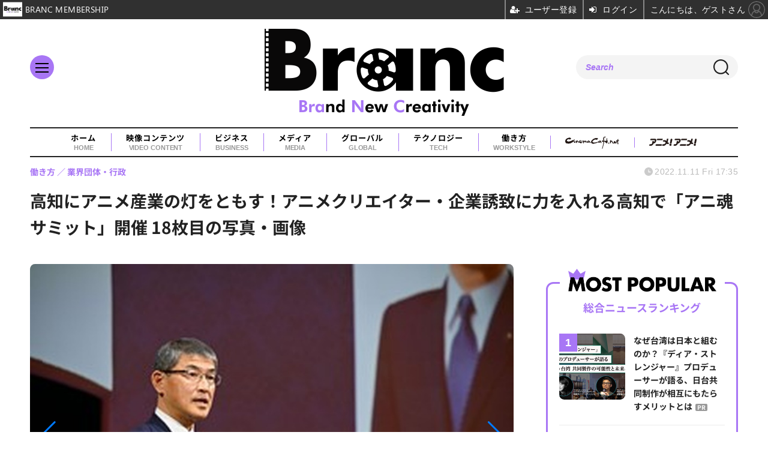

--- FILE ---
content_type: text/html; charset=utf-8
request_url: https://branc.jp/article/img/2022/11/11/141/993.html
body_size: 12054
content:
<!doctype html>
<html lang="ja" prefix="og: http://ogp.me/ns#">
<head>
<meta charset="UTF-8">
<meta name="viewport" content="width=device-width, initial-scale=1.0, minimum-scale=1.0, maximum-scale=2.0, user-scalable=yes">
<meta property="fb:app_id" content="">
<link rel="stylesheet" href="/base/css/a.css?__=2025080401">
<script type="text/javascript">
(function(w,k,v,k2,v2) {
  w[k]=v; w[k2]=v2;
  var val={}; val[k]=v; val[k2]=v2;
  (w.dataLayer=w.dataLayer||[]).push(val);
})(window, 'tpl_name', 'pages/image', 'tpl_page', 'image');
</script>
<script src="/base/scripts/jquery-3.6.0.min.js"></script>
<script type="text/javascript" async src="/base/scripts/a.min.js?__=2025080401"></script>


    <title>高知にアニメ産業の灯をともす！アニメクリエイター・企業誘致に力を入れる高知で「アニ魂サミット」開催 18枚目の写真・画像 | Branc（ブラン）-Brand New Creativity-</title>
  <meta name="keywords" content="高知にアニメ産業の灯をともす！アニメクリエイター・企業誘致に力を入れる高知で「アニ魂サミット」開催,画像,写真,ニュース,Branc（ブラン）-Brand New Creativity-">
  <meta name="description" content="高知信用金庫が取り組んでいる「高知アニメクリエイター聖地プロジェクト」に約200名のアニメ関係者が参加。高知県一丸となって取り組む様々な施策が発表された。  高知県議会議員の桑名龍吾氏 18枚目の写真・画像">
  <meta name="thumbnail" content="https://branc.jp/imgs/ogp_f/993.jpg">

    
        <meta name="twitter:title" content="高知にアニメ産業の灯をともす！アニメクリエイター・企業誘致に力を入れる高知で「アニ魂サミット」開催 18枚目の写真・画像 | Branc（ブラン）-Brand New Creativity-">
    <meta name="twitter:card" content="photo">
    <meta name="twitter:site" content="@BRANCJP">
    <meta name="twitter:url" content="https://branc.jp/article/img/2022/11/11/141/993.html">
    <meta name="twitter:image" content="https://branc.jp/imgs/p/Nxfg591kUYTiKTSP6YQsebfQY96p3dzb2tnY/993.jpg">
  
    <meta property="og:title" content="高知にアニメ産業の灯をともす！アニメクリエイター・企業誘致に力を入れる高知で「アニ魂サミット」開催 18枚目の写真・画像 | Branc（ブラン）-Brand New Creativity-">
  <meta property="og:description" content="高知信用金庫が取り組んでいる「高知アニメクリエイター聖地プロジェクト」に約200名のアニメ関係者が参加。高知県一丸となって取り組む様々な施策が発表された。  高知県議会議員の桑名龍吾氏 18枚目の写真・画像">


<meta property="og:type" content="article">
<meta property="og:site_name" content="Branc（ブラン）-Brand New Creativity-">
<meta property="og:url" content="https://branc.jp/article/img/2022/11/11/141/993.html">
<meta property="og:image" content="https://branc.jp/imgs/ogp_f/993.jpg">

<link rel="apple-touch-icon" sizes="76x76" href="/base/images/touch-icon-76.png?__=2025080401">
<link rel="apple-touch-icon" sizes="120x120" href="/base/images/touch-icon-120.png?__=2025080401">
<link rel="apple-touch-icon" sizes="152x152" href="/base/images/touch-icon-152.png?__=2025080401">
<link rel="apple-touch-icon" sizes="180x180" href="/base/images/touch-icon-180.png?__=2025080401">

<meta name='robots' content='max-image-preview:large' />
<meta name="cXenseParse:iid-articleid" content="141">
<meta name="cXenseParse:iid-article-title" content="高知にアニメ産業の灯をともす！アニメクリエイター・企業誘致に力を入れる高知で「アニ魂サミット」開催">
<meta name="cXenseParse:iid-page-type" content="画像ページ">
<meta name="cXenseParse:iid-page-name" content="image">
<meta name="cXenseParse:iid-category" content="働き方">
<meta name="cXenseParse:iid-subcategory" content="業界団体・行政">
<meta name="cXenseParse:iid-hidden-adsense" content="false">
<meta name="cXenseParse:iid-hidden-other-ad" content="false">
<meta name="cXenseParse:iid-giga-name" content="高知アニクリ祭">
<meta name="cXenseParse:iid-article-type" content="通常記事">
<meta name="cXenseParse:iid-provider-name" content="Branc（ブラン）-Brand New Creativity-">
<meta name="cXenseParse:author" content="Branc編集部">
<meta name="cXenseParse:recs:publishtime" content="2022-11-11T17:35:00+0900">
<meta name="cxenseparse:iid-publish-yyyy" content="2022">
<meta name="cxenseparse:iid-publish-yyyymm" content="202211">
<meta name="cxenseparse:iid-publish-yyyymmdddd" content="20221111">
<meta name="cXenseParse:iid-editor" content="100">
<script async src="https://securepubads.g.doubleclick.net/tag/js/gpt.js"></script>
<script>
  window.googletag = window.googletag || {cmd: []};
  var cX = cX || {}; cX.callQueue = cX.callQueue || [];
  cX.callQueue.push(['invoke', function() {
    googletag.cmd.push(function() {
      var sizeMapping = googletag.sizeMapping().addSize([768,0], [[728,90], [1,1]]).addSize([0,0], [[320,100], [1,1]]).build();
      googletag.defineSlot('/2261101/135050001', [[320, 100], [728, 90]], 'div-gpt-ad-header1').defineSizeMapping(sizeMapping).addService(googletag.pubads()).setCollapseEmptyDiv(true);
      googletag.pubads().setTargeting('dc', window.innerWidth < 768 ? 'dcs' : 'dcp');
      googletag.pubads().setTargeting('CxSegments', cX.getUserSegmentIds({persistedQueryId:'103c35db41bdb997c80835fa7c8343832c9821e5'}));
      googletag.pubads().enableSingleRequest();
      googletag.enableServices();
    });
  }]);
</script>

<link rel="canonical" href="https://branc.jp/article/img/2022/11/11/141/985.html">
<link rel="alternate" media="only screen and (max-width: 640px)" href="https://branc.jp/article/img/2022/11/11/141/993.html">
<link rel="alternate" type="application/rss+xml" title="RSS" href="https://branc.jp/rss20/index.rdf">

</head>

<body class="thm-page-arti-image page-cate--workstyle page-cate--workstyle-industry page-subcate--industry" data-nav="workstyle">
<script>var dataLayer = dataLayer || [];dataLayer.push({'customCategory': 'workstyle','customSubCategory': 'industry','customProvider': 'Branc（ブラン）-Brand New Creativity-','customAuthorId': '11','customAuthorName': 'Branc編集部','customPrimaryGigaId': '104','customPrimaryGigaName': '高知アニクリ祭'});</script><noscript><iframe src="//www.googletagmanager.com/ns.html?id=GTM-TSVCQ5F" height="0" width="0" style="display:none;visibility:hidden"></iframe></noscript>
<script>
(function(w,d,s,l,i){w[l]=w[l]||[];w[l].push({'gtm.start':
new Date().getTime(),event:'gtm.js'});var f=d.getElementsByTagName(s)[0],
j=d.createElement(s),dl=l!='dataLayer'?'&l='+l:'';j.async=true;j.src=
'//www.googletagmanager.com/gtm.js?id='+i+dl;f.parentNode.insertBefore(j,f);
})(window,document,'script','dataLayer','GTM-TSVCQ5F');
</script>

<header class="thm-header">
  <div class="header-wrapper cf">
<div class="header-logo">
  <a class="link" href="https://branc.jp/" data-sub-title=""><img class="logo" src="/base/images/header-logo.2025080401.png" alt="Branc（ブラン）-Brand New Creativity-"></a>
</div><div class="header-area"><label for="ac-cap" class="search-area"></label><div id="search" class="box-search"><input id="ac-cap" type="checkbox"><div class="ac-cont"><form action="/pages/search.html" method="get"><input type="text" name="q" placeholder=""><button type="submit"><label for="ac-cap" class="search-btn"></label></button></form></div></div></div><div class="header-menu-area"><input id="hanburger" type="checkbox"><label for="hanburger" class="menu_button"><div class="hamburger-inner"><span class="bar top"></span><span class="bar middle"></span><span class="bar bottom"></span></div></label><div class="global_menu"><nav class="footer-sitemap"><ul class="sitemap-list cf"><li class="item item--video-contents"><a href="/category/video-content/" class="link">映像コンテンツ<span class="en">VIDEO CONTENT</span></a><ul class="sitemap-sub-list"><li class="sub-item"><a class="link" href="/category/video-content/boxoffice/latest/">興行収入</a></li><li class="sub-item"><a class="link" href="/category/video-content/marketing/latest/">マーケティング</a></li><li class="sub-item"><a class="link" href="/category/video-content/production/latest/">制作</a></li><li class="sub-item"><a class="link" href="/category/video-content/theater/latest/">劇場</a></li><li class="sub-item"><a class="link" href="/category/video-content/streaming/latest/">動画配信</a></li></ul><!-- /.sitemap-sub-list --></li><li class="item item--business"><a href="/category/business/" class="link">ビジネス<span class="en">BUSINESS</span></a><ul class="sitemap-sub-list"><li class="sub-item"><a class="link" href="/category/business/trend/latest/">企業動向</a></li><li class="sub-item"><a class="link" href="/category/business/settlement/latest/">決算</a></li><li class="sub-item"><a class="link" href="/category/business/shareholder/latest/">株主総会</a></li><li class="sub-item"><a class="link" href="/category/business/ma/latest/">M&amp;A</a></li></ul><!-- /.sitemap-sub-list --></li><li class="item item--media"><a href="/category/media/" class="link">メディア<span class="en">MEDIA</span></a><ul class="sitemap-sub-list"><li class="sub-item"><a class="link" href="/category/media/sns/latest/">SNS</a></li><li class="sub-item"><a class="link" href="/category/media/tv/latest/">TV・放送</a></li><li class="sub-item"><a class="link" href="/category/media/web/latest/">Web</a></li><li class="sub-item"><a class="link" href="/category/media/magazine/latest/">雑誌・新聞</a></li><li class="sub-item"><a class="link" href="/category/media/advertisement/latest/">広告</a></li></ul><!-- /.sitemap-sub-list --></li><li class="item item--global"><a href="/category/global/" class="link">グローバル<span class="en">GLOBAL</span></a><ul class="sitemap-sub-list"><li class="sub-item"><a class="link" href="/category/global/award/latest/">アワード</a></li><li class="sub-item"><a class="link" href="/category/global/market-festival/latest/">マーケット＆映画祭</a></li><li class="sub-item"><a class="link" href="/category/global/us/latest/">欧米</a></li><li class="sub-item"><a class="link" href="/category/global/asia/latest/">アジア</a></li><li class="sub-item"><a class="link" href="/category/global/europe/latest/">ヨーロッパ</a></li><li class="sub-item"><a class="link" href="/category/global/middleeast-africa/latest/">中東・アフリカ</a></li></ul><!-- /.sitemap-sub-list --></li><li class="item item--tech"><a href="/category/tech/" class="link">テクノロジー<span class="en">TECH</span></a><ul class="sitemap-sub-list"><li class="sub-item"><a class="link" href="/category/tech/xr/latest/">XR</a></li><li class="sub-item"><a class="link" href="/category/tech/metaverse/latest/">メタバース</a></li><li class="sub-item"><a class="link" href="/category/tech/nft/latest/">NFT</a></li><li class="sub-item"><a class="link" href="/category/tech/web3/latest/">Web3</a></li><li class="sub-item"><a class="link" href="/category/tech/entertainmentdx/latest/">エンタメDX</a></li><li class="sub-item"><a class="link" href="/category/tech/blockchain/latest/">ブロックチェーン</a></li><li class="sub-item"><a class="link" href="/category/tech/ec/latest/">EC</a></li><li class="sub-item"><a class="link" href="/category/tech/device/latest/">機器</a></li></ul><!-- /.sitemap-sub-list --></li><li class="item item--workstyle"><a href="/category/workstyle/" class="link">働き方<span class="en">WORKSTYLE</span></a><ul class="sitemap-sub-list"><li class="sub-item"><a class="link" href="/category/workstyle/creatoreconomy/latest/">クリエイターエコノミー</a></li><li class="sub-item"><a class="link" href="/category/workstyle/sdgs/latest/">SDGs</a></li><li class="sub-item"><a class="link" href="/category/workstyle/reseach/latest/">調査・統計</a></li><li class="sub-item"><a class="link" href="/category/workstyle/industry/latest/">業界団体・行政</a></li><li class="sub-item"><a class="link" href="/category/workstyle/job/latest/">求人</a></li></ul><!-- /.sitemap-sub-list --></li></ul><!-- /.sitemap-list --></nav></div></div>
  </div>
<div class="scroll-wrap"><nav class="section-links"><a href="/" class="section-link">ホーム<span class="en">HOME</span></a><a href="/category/video-content/" class="section-link">映像コンテンツ<span class="en">VIDEO CONTENT</span></a><a href="/category/business/" class="section-link">ビジネス<span class="en">BUSINESS</span></a><a href="/category/media/" class="section-link">メディア<span class="en">MEDIA</span></a><a href="/category/global/" class="section-link">グローバル<span class="en">GLOBAL</span></a><a href="/category/tech/" class="section-link">テクノロジー<span class="en">TECH</span></a><a href="/category/workstyle/" class="section-link">働き方<span class="en">WORKSTYLE</span></a><a href="https://www.cinemacafe.net/" target="_blank" class="section-link"><img src="/base/images/provider_cinemacafe.gif" style="max-width: 90px;" alt="シネマカフェ cinemacafe.net"></a><a href="https://animeanime.jp/" target="_blank" class="section-link"><img src="/base/images/logo-animeanime-bk.png" style="max-width: 80px;" alt="アニメ！アニメ！"></a></nav></div><script>
console.log('off');
console.log('off');
</script>

<div class="main-ad">
<div id='div-gpt-ad-header1'>
  <script>
    cX.callQueue.push(['invoke', function() {
      googletag.cmd.push(function() { googletag.display('div-gpt-ad-header1'); });
    }]);
  </script>
</div>
</div>
<header class="arti-header">
  <a href="/article/2022/11/11/141.html?from=image-page-title" class="link-image-page-title">    <h1 class="head">高知にアニメ産業の灯をともす！アニメクリエイター・企業誘致に力を入れる高知で「アニ魂サミット」開催 18枚目の写真・画像</h1>
  </a>  <div class="group">
    <span class="category-group-name">働き方</span>
      <span class="category-name">業界団体・行政</span>
    </div>
  <div class="date">
    <time class="pubdate" itemprop="datePublished" datetime="2022-11-11T17:35:00+09:00">2022.11.11 Fri 17:35</time>
  </div>
</header>



<!-- global_nav -->
</header>

<div class="thm-body cf">
  <div class="breadcrumb">
<span id="breadcrumbTop"><a class="link" href="https://branc.jp/"><span class="item icon icon-bc--home">ホーム</span></a></span>
<i class="separator icon icon-bc--arrow"> › </i>
<span id="BreadcrumbSecond">
  <a class="link" href="/category/workstyle/">
    <span class="item icon icon-bc--workstyle">働き方</span>
  </a>
</span>
<i class="separator icon icon-bc--arrow"> › </i>
<span id="BreadcrumbThird">
  <a class="link" href="/category/workstyle/industry/latest/">
    <span class="item icon icon-bc--industry">業界団体・行政</span>
  </a>
</span>
<i class="separator icon icon-bc--arrow"> › </i>

    <span id="breadcrumbLast"><a class="link" href="/article/2022/11/11/141.html"><span class="item icon icon-bc--article">記事</span></a></span>
    <i class="separator icon icon-bc--arrow"> › </i>

    <span class="item">写真・画像</span>
  </div>
  <main class="thm-main">
<div class="arti-content arti-content--image">
            <link rel="stylesheet" href="/base/css/swiper-bundle.min.css"/>
    <div class="figure-area figure-area--zoom swiper">
      <div class="swiper-wrapper">
                          
                    <figure class="figure swiper-slide">
            <img class="image"
                 src="/imgs/p/JHgM8R5q8YIGWmjaXd3ff0XSVN063dzb2tnY/985.jpg"
                 alt="高知にアニメ産業の灯をともす！アニメクリエイター・企業誘致に力を入れる高知で「アニ魂サミット」開催"
                 width="900"
                 height="360">
            <figcaption class="figcaption">
                              <span class="caption">高知にアニメ産業の灯をともす！アニメクリエイター・企業誘致に力を入れる高知で「アニ魂サミット」開催</span>
            </figcaption>
          </figure>
                  
                    <figure class="figure swiper-slide">
            <img class="image"
                 src="/imgs/p/JHgM8R5q8YIGWmjaXd3ff0XSVN063dzb2tnY/986.jpg"
                 alt="高知にアニメ産業の灯をともす！アニメクリエイター・企業誘致に力を入れる高知で「アニ魂サミット」開催"
                 width="900"
                 height="506">
            <figcaption class="figcaption">
                              <span class="caption">高知にアニメ産業の灯をともす！アニメクリエイター・企業誘致に力を入れる高知で「アニ魂サミット」開催</span>
            </figcaption>
          </figure>
                  
                    <figure class="figure swiper-slide">
            <img class="image"
                 src="/imgs/p/JHgM8R5q8YIGWmjaXd3ff0XSVN063dzb2tnY/988.png"
                 alt="高知にアニメ産業の灯をともす！アニメクリエイター・企業誘致に力を入れる高知で「アニ魂サミット」開催"
                 width="737"
                 height="740">
            <figcaption class="figcaption">
                              <span class="caption">高知にアニメ産業の灯をともす！アニメクリエイター・企業誘致に力を入れる高知で「アニ魂サミット」開催</span>
            </figcaption>
          </figure>
                  
                    <figure class="figure swiper-slide">
            <img class="image"
                 src="/imgs/p/JHgM8R5q8YIGWmjaXd3ff0XSVN063dzb2tnY/997.jpg"
                 alt="高知にアニメ産業の灯をともす！アニメクリエイター・企業誘致に力を入れる高知で「アニ魂サミット」開催"
                 width="900"
                 height="507">
            <figcaption class="figcaption">
                              <span class="caption">高知にアニメ産業の灯をともす！アニメクリエイター・企業誘致に力を入れる高知で「アニ魂サミット」開催</span>
            </figcaption>
          </figure>
                  
                    <figure class="figure swiper-slide">
            <img class="image"
                 src="/imgs/p/JHgM8R5q8YIGWmjaXd3ff0XSVN063dzb2tnY/998.jpg"
                 alt="登壇した山﨑久留美理事長"
                 width="900"
                 height="600">
            <figcaption class="figcaption">
                              <span class="caption">登壇した山﨑久留美理事長</span>
            </figcaption>
          </figure>
                  
                    <figure class="figure swiper-slide">
            <img class="image"
                 src="/imgs/p/JHgM8R5q8YIGWmjaXd3ff0XSVN063dzb2tnY/994.png"
                 alt="高知にアニメ産業の灯をともす！アニメクリエイター・企業誘致に力を入れる高知で「アニ魂サミット」開催"
                 width="900"
                 height="501">
            <figcaption class="figcaption">
                              <span class="caption">高知にアニメ産業の灯をともす！アニメクリエイター・企業誘致に力を入れる高知で「アニ魂サミット」開催</span>
            </figcaption>
          </figure>
                  
                    <figure class="figure swiper-slide">
            <img class="image"
                 src="/imgs/p/JHgM8R5q8YIGWmjaXd3ff0XSVN063dzb2tnY/987.png"
                 alt="高知にアニメ産業の灯をともす！アニメクリエイター・企業誘致に力を入れる高知で「アニ魂サミット」開催"
                 width="900"
                 height="505">
            <figcaption class="figcaption">
                              <span class="caption">高知にアニメ産業の灯をともす！アニメクリエイター・企業誘致に力を入れる高知で「アニ魂サミット」開催</span>
            </figcaption>
          </figure>
                  
                    <figure class="figure swiper-slide">
            <img class="image"
                 src="/imgs/p/JHgM8R5q8YIGWmjaXd3ff0XSVN063dzb2tnY/996.jpg"
                 alt="特別ゲストとしてご参加いただいた服部幸應校長。"
                 width="900"
                 height="600">
            <figcaption class="figcaption">
                              <span class="caption">特別ゲストとしてご参加いただいた服部幸應校長。</span>
            </figcaption>
          </figure>
                  
                    <figure class="figure swiper-slide">
            <img class="image"
                 src="/imgs/p/JHgM8R5q8YIGWmjaXd3ff0XSVN063dzb2tnY/1001.jpg"
                 alt="宇田英男氏"
                 width="900"
                 height="598">
            <figcaption class="figcaption">
                              <span class="caption">宇田英男氏</span>
            </figcaption>
          </figure>
                  
                    <figure class="figure swiper-slide">
            <img class="image"
                 src="/imgs/p/JHgM8R5q8YIGWmjaXd3ff0XSVN063dzb2tnY/1004.jpg"
                 alt="監督に抜擢された福田裕也氏"
                 width="900"
                 height="599">
            <figcaption class="figcaption">
                              <span class="caption">監督に抜擢された福田裕也氏</span>
            </figcaption>
          </figure>
                  
                    <figure class="figure swiper-slide">
            <img class="image"
                 src="/imgs/p/JHgM8R5q8YIGWmjaXd3ff0XSVN063dzb2tnY/1000.jpg"
                 alt="大手広告代理店でCOOLBIZのPRなどを手がけてきた波房克典氏"
                 width="900"
                 height="602">
            <figcaption class="figcaption">
                              <span class="caption">大手広告代理店でCOOLBIZのPRなどを手がけてきた波房克典氏</span>
            </figcaption>
          </figure>
                  
                    <figure class="figure swiper-slide">
            <img class="image"
                 src="/imgs/p/JHgM8R5q8YIGWmjaXd3ff0XSVN063dzb2tnY/1002.jpg"
                 alt="高知にアニメ産業の灯をともす！アニメクリエイター・企業誘致に力を入れる高知で「アニ魂サミット」開催"
                 width="900"
                 height="598">
            <figcaption class="figcaption">
                              <span class="caption">高知にアニメ産業の灯をともす！アニメクリエイター・企業誘致に力を入れる高知で「アニ魂サミット」開催</span>
            </figcaption>
          </figure>
                  
                    <figure class="figure swiper-slide">
            <img class="image"
                 src="/imgs/p/JHgM8R5q8YIGWmjaXd3ff0XSVN063dzb2tnY/1003.jpg"
                 alt="信金中央金庫の柴田弘之理事長"
                 width="900"
                 height="599">
            <figcaption class="figcaption">
                              <span class="caption">信金中央金庫の柴田弘之理事長</span>
            </figcaption>
          </figure>
                  
                    <figure class="figure swiper-slide">
            <img class="image"
                 src="/imgs/p/JHgM8R5q8YIGWmjaXd3ff0XSVN063dzb2tnY/989.jpg"
                 alt="アルファコード取締役会長の武市智行氏"
                 width="900"
                 height="600">
            <figcaption class="figcaption">
                              <span class="caption">アルファコード取締役会長の武市智行氏</span>
            </figcaption>
          </figure>
                  
                    <figure class="figure swiper-slide">
            <img class="image"
                 src="/imgs/p/JHgM8R5q8YIGWmjaXd3ff0XSVN063dzb2tnY/990.jpg"
                 alt="海洋堂取締役専務の宮脇修一氏"
                 width="900"
                 height="599">
            <figcaption class="figcaption">
                              <span class="caption">海洋堂取締役専務の宮脇修一氏</span>
            </figcaption>
          </figure>
                  
                    <figure class="figure swiper-slide">
            <img class="image"
                 src="/imgs/p/JHgM8R5q8YIGWmjaXd3ff0XSVN063dzb2tnY/991.jpg"
                 alt="小学館ミュージック＆デジタルエンタテイメント代表取締役社長の久保雅一氏"
                 width="900"
                 height="720">
            <figcaption class="figcaption">
                              <span class="caption">小学館ミュージック＆デジタルエンタテイメント代表取締役社長の久保雅一氏</span>
            </figcaption>
          </figure>
                  
                    <figure class="figure swiper-slide">
            <img class="image"
                 src="/imgs/p/JHgM8R5q8YIGWmjaXd3ff0XSVN063dzb2tnY/992.jpg"
                 alt="KADOKAWA上級顧問エグゼクティブ・フェローの井上伸一郎氏"
                 width="900"
                 height="599">
            <figcaption class="figcaption">
                              <span class="caption">KADOKAWA上級顧問エグゼクティブ・フェローの井上伸一郎氏</span>
            </figcaption>
          </figure>
                  
                                          <figure class="figure swiper-slide">
            <img class="image"
                 src="/imgs/p/JHgM8R5q8YIGWmjaXd3ff0XSVN063dzb2tnY/993.jpg"
                 alt="高知県議会議員の桑名龍吾氏"
                 width="900"
                 height="600">
            <figcaption class="figcaption">
                              <span class="caption">高知県議会議員の桑名龍吾氏</span>
            </figcaption>
          </figure>
                  
                    <figure class="figure swiper-slide">
            <img class="image"
                 src="/imgs/p/JHgM8R5q8YIGWmjaXd3ff0XSVN063dzb2tnY/995.jpg"
                 alt="高知にアニメ産業の灯をともす！アニメクリエイター・企業誘致に力を入れる高知で「アニ魂サミット」開催"
                 width="900"
                 height="505">
            <figcaption class="figcaption">
                              <span class="caption">高知にアニメ産業の灯をともす！アニメクリエイター・企業誘致に力を入れる高知で「アニ魂サミット」開催</span>
            </figcaption>
          </figure>
              </div>
      <div class="swiper-pagination"></div>
      <div class="swiper-button-prev"></div>
      <div class="swiper-button-next"></div>
    </div>
    <div class="figure-pagination">
      <ul class="paging-list">
        <li class="item paging-back">
          <a class="link icon icon--paging-back" href="/article/2022/11/11/141.html">この記事へ戻る
            <span class="count">18/19</span>
          </a>
        </li>
      </ul>
    </div>
            <script src="/base/scripts/swiper-bundle.min.js"></script>
    <script>
      var _image_urls = [];
              _image_urls[0] = 'https://branc.jp/article/img/2022/11/11/141/985.html';
              _image_urls[1] = 'https://branc.jp/article/img/2022/11/11/141/986.html';
              _image_urls[2] = 'https://branc.jp/article/img/2022/11/11/141/988.html';
              _image_urls[3] = 'https://branc.jp/article/img/2022/11/11/141/997.html';
              _image_urls[4] = 'https://branc.jp/article/img/2022/11/11/141/998.html';
              _image_urls[5] = 'https://branc.jp/article/img/2022/11/11/141/994.html';
              _image_urls[6] = 'https://branc.jp/article/img/2022/11/11/141/987.html';
              _image_urls[7] = 'https://branc.jp/article/img/2022/11/11/141/996.html';
              _image_urls[8] = 'https://branc.jp/article/img/2022/11/11/141/1001.html';
              _image_urls[9] = 'https://branc.jp/article/img/2022/11/11/141/1004.html';
              _image_urls[10] = 'https://branc.jp/article/img/2022/11/11/141/1000.html';
              _image_urls[11] = 'https://branc.jp/article/img/2022/11/11/141/1002.html';
              _image_urls[12] = 'https://branc.jp/article/img/2022/11/11/141/1003.html';
              _image_urls[13] = 'https://branc.jp/article/img/2022/11/11/141/989.html';
              _image_urls[14] = 'https://branc.jp/article/img/2022/11/11/141/990.html';
              _image_urls[15] = 'https://branc.jp/article/img/2022/11/11/141/991.html';
              _image_urls[16] = 'https://branc.jp/article/img/2022/11/11/141/992.html';
              _image_urls[17] = 'https://branc.jp/article/img/2022/11/11/141/993.html';
              _image_urls[18] = 'https://branc.jp/article/img/2022/11/11/141/995.html';
            var _ad_refresh_count = "0";
      _ad_refresh_count = +_ad_refresh_count ? +_ad_refresh_count : 0;
      var _cnt = _ad_refresh_count;
      var history_replace = "yes";
      
      const swiper = new Swiper(".swiper", {
        initialSlide: 17,
        loop: true,
        autoHeight: true,
        pagination: {
          el: ".swiper-pagination"
        },
        navigation: {
          nextEl: ".swiper-button-next",
          prevEl: ".swiper-button-prev"
        },
        on: {
          afterInit: (swiper) => {
            swiper.on('slideChangeTransitionEnd', function (swiper) {
              // 画像スライドイベント
              var _image_num = swiper.realIndex + 1;

              // ブラウザのタイトル変更
              document.title = document.title.replace(/\s\d+枚目の写真・画像/g, ' ' + _image_num + '枚目の写真・画像');

              // 記事タイトル変更
              var _h1 = document.querySelector('h1');
              _h1.innerText = _h1.innerText.replace(/\s\d+枚目の写真・画像/g, ' ' + _image_num + '枚目の写真・画像');

              // 画像番号変更
              document.querySelector('.count').innerText = _image_num + '/19';

              // ブラウザのURL変更
              if (history_replace === 'yes') {
                history.replaceState(null, null, _image_urls[swiper.realIndex]);
              }

              // 広告更新
              _cnt--;

              if (typeof googletag !== 'undefined' && _cnt == 0)
              {
                
                                  googletag.cmd.push(function () {
                    googletag.pubads().refresh();
                  });
                                
              }

              if (_cnt <= 0) _cnt = _ad_refresh_count;
            });
          }
        }
      });
    </script>
  </div>
<ul class="thumb-list cf">

  <li class="item">
    <a class="link" href="/article/img/2022/11/11/141/985.html">
      <img class="image" src="/imgs/p/YvWQf5r8fsC9841p4xlHsNPRqN_m3Nzb2tnY/985.jpg" alt="高知にアニメ産業の灯をともす！アニメクリエイター・企業誘致に力を入れる高知で「アニ魂サミット」開催" width="120" height="120">
    </a>
  </li>

  <li class="item">
    <a class="link" href="/article/img/2022/11/11/141/986.html">
      <img class="image" src="/imgs/p/YvWQf5r8fsC9841p4xlHsNPRqN_m3Nzb2tnY/986.jpg" alt="高知にアニメ産業の灯をともす！アニメクリエイター・企業誘致に力を入れる高知で「アニ魂サミット」開催" width="120" height="120">
    </a>
  </li>

  <li class="item">
    <a class="link" href="/article/img/2022/11/11/141/988.html">
      <img class="image" src="/imgs/p/YvWQf5r8fsC9841p4xlHsNPRqN_m3Nzb2tnY/988.png" alt="高知にアニメ産業の灯をともす！アニメクリエイター・企業誘致に力を入れる高知で「アニ魂サミット」開催" width="120" height="120">
    </a>
  </li>

  <li class="item">
    <a class="link" href="/article/img/2022/11/11/141/997.html">
      <img class="image" src="/imgs/p/YvWQf5r8fsC9841p4xlHsNPRqN_m3Nzb2tnY/997.jpg" alt="高知にアニメ産業の灯をともす！アニメクリエイター・企業誘致に力を入れる高知で「アニ魂サミット」開催" width="120" height="120">
    </a>
  </li>

  <li class="item">
    <a class="link" href="/article/img/2022/11/11/141/998.html">
      <img class="image" src="/imgs/p/YvWQf5r8fsC9841p4xlHsNPRqN_m3Nzb2tnY/998.jpg" alt="登壇した山﨑久留美理事長" width="120" height="120">
    </a>
  </li>

  <li class="item">
    <a class="link" href="/article/img/2022/11/11/141/994.html">
      <img class="image" src="/imgs/p/YvWQf5r8fsC9841p4xlHsNPRqN_m3Nzb2tnY/994.png" alt="高知にアニメ産業の灯をともす！アニメクリエイター・企業誘致に力を入れる高知で「アニ魂サミット」開催" width="120" height="120">
    </a>
  </li>

  <li class="item">
    <a class="link" href="/article/img/2022/11/11/141/987.html">
      <img class="image" src="/imgs/p/YvWQf5r8fsC9841p4xlHsNPRqN_m3Nzb2tnY/987.png" alt="高知にアニメ産業の灯をともす！アニメクリエイター・企業誘致に力を入れる高知で「アニ魂サミット」開催" width="120" height="120">
    </a>
  </li>

  <li class="item">
    <a class="link" href="/article/img/2022/11/11/141/996.html">
      <img class="image" src="/imgs/p/YvWQf5r8fsC9841p4xlHsNPRqN_m3Nzb2tnY/996.jpg" alt="特別ゲストとしてご参加いただいた服部幸應校長。" width="120" height="120">
    </a>
  </li>

  <li class="item">
    <a class="link" href="/article/img/2022/11/11/141/1001.html">
      <img class="image" src="/imgs/p/YvWQf5r8fsC9841p4xlHsNPRqN_m3Nzb2tnY/1001.jpg" alt="宇田英男氏" width="120" height="120">
    </a>
  </li>

  <li class="item">
    <a class="link" href="/article/img/2022/11/11/141/1004.html">
      <img class="image" src="/imgs/p/YvWQf5r8fsC9841p4xlHsNPRqN_m3Nzb2tnY/1004.jpg" alt="監督に抜擢された福田裕也氏" width="120" height="120">
    </a>
  </li>

  <li class="item">
    <a class="link" href="/article/img/2022/11/11/141/1000.html">
      <img class="image" src="/imgs/p/YvWQf5r8fsC9841p4xlHsNPRqN_m3Nzb2tnY/1000.jpg" alt="大手広告代理店でCOOLBIZのPRなどを手がけてきた波房克典氏" width="120" height="120">
    </a>
  </li>

  <li class="item">
    <a class="link" href="/article/img/2022/11/11/141/1002.html">
      <img class="image" src="/imgs/p/YvWQf5r8fsC9841p4xlHsNPRqN_m3Nzb2tnY/1002.jpg" alt="高知にアニメ産業の灯をともす！アニメクリエイター・企業誘致に力を入れる高知で「アニ魂サミット」開催" width="120" height="120">
    </a>
  </li>

  <li class="item">
    <a class="link" href="/article/img/2022/11/11/141/1003.html">
      <img class="image" src="/imgs/p/YvWQf5r8fsC9841p4xlHsNPRqN_m3Nzb2tnY/1003.jpg" alt="信金中央金庫の柴田弘之理事長" width="120" height="120">
    </a>
  </li>

  <li class="item">
    <a class="link" href="/article/img/2022/11/11/141/989.html">
      <img class="image" src="/imgs/p/YvWQf5r8fsC9841p4xlHsNPRqN_m3Nzb2tnY/989.jpg" alt="アルファコード取締役会長の武市智行氏" width="120" height="120">
    </a>
  </li>

  <li class="item">
    <a class="link" href="/article/img/2022/11/11/141/990.html">
      <img class="image" src="/imgs/p/YvWQf5r8fsC9841p4xlHsNPRqN_m3Nzb2tnY/990.jpg" alt="海洋堂取締役専務の宮脇修一氏" width="120" height="120">
    </a>
  </li>

  <li class="item">
    <a class="link" href="/article/img/2022/11/11/141/991.html">
      <img class="image" src="/imgs/p/YvWQf5r8fsC9841p4xlHsNPRqN_m3Nzb2tnY/991.jpg" alt="小学館ミュージック＆デジタルエンタテイメント代表取締役社長の久保雅一氏" width="120" height="120">
    </a>
  </li>

  <li class="item">
    <a class="link" href="/article/img/2022/11/11/141/992.html">
      <img class="image" src="/imgs/p/YvWQf5r8fsC9841p4xlHsNPRqN_m3Nzb2tnY/992.jpg" alt="KADOKAWA上級顧問エグゼクティブ・フェローの井上伸一郎氏" width="120" height="120">
    </a>
  </li>

  <li class="item">
    <a class="link" href="/article/img/2022/11/11/141/993.html">
      <img class="image" src="/imgs/p/YvWQf5r8fsC9841p4xlHsNPRqN_m3Nzb2tnY/993.jpg" alt="高知県議会議員の桑名龍吾氏" width="120" height="120">
    </a>
  </li>

  <li class="item">
    <a class="link" href="/article/img/2022/11/11/141/995.html">
      <img class="image" src="/imgs/p/YvWQf5r8fsC9841p4xlHsNPRqN_m3Nzb2tnY/995.jpg" alt="高知にアニメ産業の灯をともす！アニメクリエイター・企業誘致に力を入れる高知で「アニ魂サミット」開催" width="120" height="120">
    </a>
  </li>
</ul>



  </main>
  <aside class="thm-aside">
<section class="sidebox sidebox-ranking ">
  <h2 class="caption"><span class="inner">総合ニュースランキング</span></h2>
  <ol class="ranking-list">

<li class="item  item--is-pr">
  <a class="link" href="/article/2026/01/05/2262.html"><article class="side-content">
    <img class="figure" src="/imgs/p/jQmXFBzEDUzvrlG_syUf-9PRDN8C3dzb2tnY/10581.jpg" alt="なぜ台湾は日本と組むのか？『ディア・ストレンジャー』プロデューサーが語る、日台共同制作が相互にもたらすメリットとは 画像" width="220" height="220">
    <span class="figcaption">なぜ台湾は日本と組むのか？『ディア・ストレンジャー』プロデューサーが語る、日台共同制作が相互にもたらすメリットとは<span class="pr">PR</span></span>
  </article></a>
</li>

<li class="item  ">
  <a class="link" href="/article/2026/01/18/2311.html"><article class="side-content">
    <img class="figure" src="/imgs/p/jQmXFBzEDUzvrlG_syUf-9PRDN8C3dzb2tnY/10795.jpg" alt="LINEヤフーとNetflix、2月より新セットプラン「LYPプレミアム with Netflix」を提供開始。Netflix同額でLYP特典を付帯 画像" width="220" height="220">
    <span class="figcaption">LINEヤフーとNetflix、2月より新セットプラン「LYPプレミアム with Netflix」を提供開始。Netflix同額でLYP特典を付帯</span>
  </article></a>
</li>

<li class="item  ">
  <a class="link" href="/article/2025/05/12/1584.html"><article class="side-content">
    <img class="figure" src="/imgs/p/jQmXFBzEDUzvrlG_syUf-9PRDN8C3dzb2tnY/7922.jpg" alt="イオンモール、八王子北部に映画館併設の新商業施設を建設　2026年春開業へ 画像" width="220" height="220">
    <span class="figcaption">イオンモール、八王子北部に映画館併設の新商業施設を建設　2026年春開業へ</span>
  </article></a>
</li>

<li class="item  ">
  <a class="link" href="/article/2026/01/28/2355.html"><article class="side-content">
    <img class="figure" src="/imgs/p/jQmXFBzEDUzvrlG_syUf-9PRDN8C3dzb2tnY/10905.jpg" alt="2025年映画産業、『鬼滅』『国宝』で興収は歴代最高も「観客動員」は2019年に届かず 画像" width="220" height="220">
    <span class="figcaption">2025年映画産業、『鬼滅』『国宝』で興収は歴代最高も「観客動員」は2019年に届かず</span>
  </article></a>
</li>

<li class="item  ">
  <a class="link" href="/article/2024/11/01/1327.html"><article class="side-content">
    <img class="figure" src="/imgs/p/jQmXFBzEDUzvrlG_syUf-9PRDN8C3dzb2tnY/6881.jpg" alt="Netflix、お気に入りのシーンを保存・SNSでシェアできる新機能「Moments（ブックマーク）」を発表 画像" width="220" height="220">
    <span class="figcaption">Netflix、お気に入りのシーンを保存・SNSでシェアできる新機能「Moments（ブックマーク）」を発表</span>
  </article></a>
</li>
  </ol>
  <a class="more" href="/article/ranking/"><span class="circle-arrow">アクセスランキングをもっと見る</span></a>
</section>


  </aside>
</div>
<div class="thm-footer">

<div class="main-slider feature">
<section class="slider">
  <h2 class="slider-title">FEATURE</h2>
  <ul class="bxslider-2">
    <li class="item">
      <a class="link" href="https://branc.jp/article/2026/01/05/2262.html"><article class="slide-content">
        <img class="image" src="/imgs/p/L8RIWDfutx7gmUUxXIe18tPQed2G3dzb2tnY/10657.jpg" alt="なぜ台湾は日本と組むのか？『ディア・ストレンジャー』プロデューサーが語る、日台共同制作が相互にもたらすメリットとは・画像" width="425" height="600">
        <div class="figcaption">
          <span class="group">Sponsored by TAICCA</span>
          <time class="date"></time>
          <h3 class="title">なぜ台湾は日本と組むのか？『ディア・ストレンジャー』プロデューサーが語る、日台共同制作が相互にもたらすメリットとは</h3>
          <p class="summary"></p>
        </div>      
      </article></a>
    </li>
    <li class="item">
      <a class="link" href="https://branc.jp/article/2025/08/01/1800.html"><article class="slide-content">
        <img class="image" src="/imgs/p/L8RIWDfutx7gmUUxXIe18tPQed2G3dzb2tnY/8906.png" alt="【🎥イベント動画配信開始】なぜ日本にアニメーション映画祭が必要なのか？ 数土直志氏が語る、世界と戦うための次の一手Dialogue for BRANC #6・画像" width="425" height="600">
        <div class="figcaption">
          <span class="group">イベント</span>
          <time class="date"></time>
          <h3 class="title">【🎥イベント動画配信開始】なぜ日本にアニメーション映画祭が必要なのか？ 数土直志氏が語る、世界と戦うための次の一手Dialogue for BRANC #6</h3>
          <p class="summary"></p>
        </div>      
      </article></a>
    </li>
    <li class="item">
      <a class="link" href="https://branc.jp/article/2025/09/03/1889.html"><article class="slide-content">
        <img class="image" src="/imgs/p/L8RIWDfutx7gmUUxXIe18tPQed2G3dzb2tnY/9004.jpg" alt="【イベントレポート】世界的データ企業が示す日本アニメの「真の価値」とは？ストリーミング時代の羅針盤「データ」の重要性・画像" width="425" height="600">
        <div class="figcaption">
          <span class="group">イベント</span>
          <time class="date"></time>
          <h3 class="title">【イベントレポート】世界的データ企業が示す日本アニメの「真の価値」とは？ストリーミング時代の羅針盤「データ」の重要性</h3>
          <p class="summary"></p>
        </div>      
      </article></a>
    </li>
    <li class="item">
      <a class="link" href="https://branc.jp/article/2023/09/01/718.html"><article class="slide-content">
        <img class="image" src="/imgs/p/L8RIWDfutx7gmUUxXIe18tPQed2G3dzb2tnY/3999.jpg" alt="『私たちの声』プロデューサーが考える国際共同製作のメリットとは？・画像" width="425" height="600">
        <div class="figcaption">
          <span class="group">インタビュー</span>
          <time class="date"></time>
          <h3 class="title">『私たちの声』プロデューサーが考える国際共同製作のメリットとは？</h3>
          <p class="summary">杉本穂高</p>
        </div>      
      </article></a>
    </li>
  </ul>
</section>
</div>
<section class="main-feature ">
  <h2 class="caption">特集</h2>
  <div class="feature-group">
    <h3 class="feature-title"><a class="link" href="/special/104/recent/%E9%AB%98%E7%9F%A5%E3%82%A2%E3%83%8B%E3%82%AF%E3%83%AA%E7%A5%AD">高知アニクリ祭</a></h3>
    <ul class="feature-list cf">

      <li class="item item--main item--cate-global item--cate-global-award item--subcate-award"><a class="link" href="/article/2025/08/02/1803.html">
        <article class="feature-content">
          <img class="figure" src="/imgs/p/mbEFVsRLK7odr2BFPd1iKOHTiN5O3dzb2tnY/8662.jpg" alt="賞金総額最大3,000万円「高知アニメクリエイターアワード2026」が作品募集を開始" width="600" height="400">
          <span class="figcaption">
            <span class="title">賞金総額最大3,000万円「高知アニメクリエイターアワード2026」が作品募集を開始</span>
            <time class="date" datetime="2025-08-02T14:30:04+09:00">2025.8.2 Sat 14:30</time>
            <p class="lead">「高知アニメクリエイターアワード2026」の開催が決定、同日よ…</p>
          </span>
        </article>
      </a></li>

      <li class="item item--sub item--cate-workstyle item--cate-workstyle-industry item--subcate-industry"><a class="link" href="/article/2025/04/14/1507.html">
        <article class="feature-content">
          <img class="figure" src="/imgs/p/mbEFVsRLK7odr2BFPd1iKOHTiN5O3dzb2tnY/7699.jpg" alt="「高知アニクリ祭2025」来場者2.4万人超の大盛況！街全体がアニメの世界に染まった、地方発・本気のアニメイベント" width="600" height="400">
          <span class="figcaption">
            <span class="title">「高知アニクリ祭2025」来場者2.4万人超の大盛況！街全体がアニメの世界に染まった、地方発・本気のアニメイベント</span>
            <time class="date" datetime="2025-04-14T12:00:04+09:00">2025.4.14 Mon 12:00</time>
          </span>
        </article>
      </a></li>

      <li class="item item--sub item--cate-workstyle item--cate-workstyle-industry item--subcate-industry"><a class="link" href="/article/2025/04/09/1502.html">
        <article class="feature-content">
          <img class="figure" src="/imgs/p/mbEFVsRLK7odr2BFPd1iKOHTiN5O3dzb2tnY/7600.jpg" alt="「アニメは人の産業」──高知から始まる、地方と若い人々がつくるアニメ業界の未来のあり方を業界人が議論" width="600" height="400">
          <span class="figcaption">
            <span class="title">「アニメは人の産業」──高知から始まる、地方と若い人々がつくるアニメ業界の未来のあり方を業界人が議論</span>
            <time class="date" datetime="2025-04-09T11:00:03+09:00">2025.4.9 Wed 11:00</time>
          </span>
        </article>
      </a></li>
    </ul>
  </div>
</section>

<!-- ========== footer navi components ========== --><div class="footer-nav"><section class="footer-nav-wrapper inner"><h2 class="footer-logo"><a class="link" href="/"><img alt="Branc（ブラン）-Brand New Creativity-" src="/base/images/header-logo.png?" class="logo" width="800" height="290"></a></h2><div class="footer-control"><h3 class="sns-title">FOLLOW US!</h3><ul class="control-list cf"><li class="item item--social"><a class="link icon icon--twitter" href="https://twitter.com/BRANCJP" target="_blank"><svg viewBox="0 0 24 24" aria-hidden="true" class="r-1nao33i r-4qtqp9 r-yyyyoo r-16y2uox r-8kz0gk r-dnmrzs r-bnwqim r-1plcrui r-lrvibr r-lrsllp"><g><path d="M18.244 2.25h3.308l-7.227 8.26 8.502 11.24H16.17l-5.214-6.817L4.99 21.75H1.68l7.73-8.835L1.254 2.25H8.08l4.713 6.231zm-1.161 17.52h1.833L7.084 4.126H5.117z"></path></g></svg></a><a class="link icon icon--instagram" href="https://www.instagram.com/brancjp/" target="_blank"><img src="/base/images/ico-instagram.svg" width="24" height="24"></a><a class="link icon icon--youtube" href="https://www.youtube.com/channel/UC_HQBkmEfR3KT0_8qW4hqkg" target="_blank"><img src="/base/images/ico-youtube.svg" width="24" height="24"></a><a class="link icon icon--tiktok" href="https://www.tiktok.com/@brancjp" target="_blank"><img src="/base/images/ico-tiktok.svg" width="24" height="24"></a></li></ul><!-- /.footer-control --></div><div class="infobox"><button mms-product-id="916" class="btn">BRANC MEMBERSHIP会員を募集中。週1回のメルマガ📧、限定記事が閲覧可能📚</button></div><!-- ========== footer site map components ========== --><nav class="footer-sitemap"><ul class="sitemap-list cf"><li class="item item--video-contents"><a href="/category/video-content/" class="link">映像コンテンツ<span class="en">VIDEO CONTENT</span></a><ul class="sitemap-sub-list"><li class="sub-item"><a class="link" href="/category/video-content/boxoffice/latest/">興行収入</a></li><li class="sub-item"><a class="link" href="/category/video-content/marketing/latest/">マーケティング</a></li><li class="sub-item"><a class="link" href="/category/video-content/production/latest/">制作</a></li><li class="sub-item"><a class="link" href="/category/video-content/theater/latest/">劇場</a></li><li class="sub-item"><a class="link" href="/category/video-content/streaming/latest/">動画配信</a></li></ul><!-- /.sitemap-sub-list --></li><li class="item item--business"><a href="/category/business/" class="link">ビジネス<span class="en">BUSINESS</span></a><ul class="sitemap-sub-list"><li class="sub-item"><a class="link" href="/category/business/trend/latest/">企業動向</a></li><li class="sub-item"><a class="link" href="/category/business/settlement/latest/">決算</a></li><li class="sub-item"><a class="link" href="/category/business/shareholder/latest/">株主総会</a></li><li class="sub-item"><a class="link" href="/category/business/ma/latest/">M&amp;A</a></li></ul><!-- /.sitemap-sub-list --></li><li class="item item--media"><a href="/category/media/" class="link">メディア<span class="en">MEDIA</span></a><ul class="sitemap-sub-list"><li class="sub-item"><a class="link" href="/category/media/sns/latest/">SNS</a></li><li class="sub-item"><a class="link" href="/category/media/tv/latest/">TV・放送</a></li><li class="sub-item"><a class="link" href="/category/media/web/latest/">Web</a></li><li class="sub-item"><a class="link" href="/category/media/magazine/latest/">雑誌・新聞</a></li><li class="sub-item"><a class="link" href="/category/media/advertisement/latest/">広告</a></li></ul><!-- /.sitemap-sub-list --></li><li class="item item--global"><a href="/category/global/" class="link">グローバル<span class="en">GLOBAL</span></a><ul class="sitemap-sub-list"><li class="sub-item"><a class="link" href="/category/global/award/latest/">アワード</a></li><li class="sub-item"><a class="link" href="/category/global/market-festival/latest/">マーケット＆映画祭</a></li><li class="sub-item"><a class="link" href="/category/global/us/latest/">欧米</a></li><li class="sub-item"><a class="link" href="/category/global/asia/latest/">アジア</a></li><li class="sub-item"><a class="link" href="/category/global/europe/latest/">ヨーロッパ</a></li><li class="sub-item"><a class="link" href="/category/global/middleeast-africa/latest/">中東・アフリカ</a></li></ul><!-- /.sitemap-sub-list --></li><li class="item item--tech"><a href="/category/tech/" class="link">テクノロジー<span class="en">TECH</span></a><ul class="sitemap-sub-list"><li class="sub-item"><a class="link" href="/category/tech/xr/latest/">XR</a></li><li class="sub-item"><a class="link" href="/category/tech/metaverse/latest/">メタバース</a></li><li class="sub-item"><a class="link" href="/category/tech/nft/latest/">NFT</a></li><li class="sub-item"><a class="link" href="/category/tech/web3/latest/">Web3</a></li><li class="sub-item"><a class="link" href="/category/tech/entertainmentdx/latest/">エンタメDX</a></li><li class="sub-item"><a class="link" href="/category/tech/blockchain/latest/">ブロックチェーン</a></li><li class="sub-item"><a class="link" href="/category/tech/ec/latest/">EC</a></li><li class="sub-item"><a class="link" href="/category/tech/device/latest/">機器</a></li></ul><!-- /.sitemap-sub-list --></li><li class="item item--workstyle"><a href="/category/workstyle/" class="link">働き方<span class="en">WORKSTYLE</span></a><ul class="sitemap-sub-list"><li class="sub-item"><a class="link" href="/category/workstyle/creatoreconomy/latest/">クリエイターエコノミー</a></li><li class="sub-item"><a class="link" href="/category/workstyle/sdgs/latest/">SDGs</a></li><li class="sub-item"><a class="link" href="/category/workstyle/reseach/latest/">調査・統計</a></li><li class="sub-item"><a class="link" href="/category/workstyle/industry/latest/">業界団体・行政</a></li><li class="sub-item"><a class="link" href="/category/workstyle/job/latest/">求人</a></li></ul><!-- /.sitemap-sub-list --></li></ul><!-- /.sitemap-list --></nav></section><!-- /.footer-nav --></div><footer class="footer-common-link"><nav class="common-link-nav inner"><ul class="common-link-list cf"><li class="item"><a class="link" href="https://branc.jp/author/">著者一覧</a></li><li class="item"><a class="link" href="https://www.iid.co.jp/contact/media_contact.html?recipient=branc" target="_blank">編集部へメッセージ</a></li><li class="item"><a class="link" href="https://www.iid.co.jp/contact/media_contact.html?recipient=branc" target="_blank">広告掲載のお問い合わせ</a></li><li class="item"><a class="link" href="https://www.iid.co.jp/company/pp.html" target="_blank">個人情報保護方針</a></li><li class="item"><a class="link" href="https://branc.jp/pages/info/privacy-policy.html">個人情報の取り扱いについて（Branc）</a></li><li class="item"><a class="link" href="/pages/info/terms.html">利用規約</a></li><li class="item"><a class="link" href="/pages/info/specified-commercial-transaction-act.html">特定商取引法に基づく表記</a></li><li class="item"><a class="link" href="https://www.iid.co.jp/company/" target="_blank">会社概要</a></li><li class="item"><a class="link" href="https://www.iid.co.jp/news" target="_blank">イードからのリリース情報</a></li></ul></nav><div class="footer-explanation-wrapper"><div class="footer-explanation"><div class="footer-explanation-img"><img alt="東証グロース" src="/base/images/ico-jpx-iid.png" width="200" height="200"></div><div class="footer-explanation-text">Branc（ブラン）は、株式会社イード（東証グロース上場）の運営するサービスです。<br>証券コード：6038</div></div><div class="footer-explanation hover-on"><div class="footer-explanation-img"><a href="https://www.iid.co.jp/company/pp.html" target="_blank" rel="noopener"><img src="/base/images/ico-privacy-iid.png" alt="プライバシーマーク" width="200" height="200"></a></div><div class="footer-explanation-text">株式会社イードは、個人情報の適切な取扱いを行う事業者に対して付与されるプライバシーマークの付与認定を受けています。</div></div></div><ul class="common-link-list"><li class="item item--copyright item--affiliate">紹介した商品/サービスを購入、契約した場合に、売上の一部が弊社サイトに還元されることがあります。</li><li class="item item--copyright">当サイトに掲載の記事・見出し・写真・画像の無断転載を禁じます。Copyright &copy; 2026 IID, Inc.</li></ul></footer>
</div>

<script type="text/javascript" src="https://front-api-gateway.account.media.iid.jp/v1/front/js?__=2025080401"></script>
<script type="text/javascript">
  MMS.register();
</script>
<script src="https://cdn.rocket-push.com/main.js" charset="utf-8" data-pushman-token="834937a882be2e0f2305c122d964aa8860ed932a855a99784c9c94ced6d62dcb"></script>

<script>(function(w,d,s,l,i){w[l]=w[l]||[];w[l].push({'gtm.start':
new Date().getTime(),event:'gtm.js'});var f=d.getElementsByTagName(s)[0],
j=d.createElement(s),dl=l!='dataLayer'?'&l='+l:'';j.async=true;j.src=
'https://www.googletagmanager.com/gtm.js?id='+i+dl;f.parentNode.insertBefore(j,f);
})(window,document,'script','dataLayer','GTM-PCF7QMX5');</script>


<div id="cx_5fbf658cc74d42f9daa473cf63650cc1e1a03e02"></div>
<script type="text/javascript">
  var cX = window.cX = window.cX || {}; cX.callQueue = cX.callQueue || [];
  cX.CCE = cX.CCE || {}; cX.CCE.callQueue = cX.CCE.callQueue || [];
  var cxj_survey_cookie = '_cxj_up_answered';
  var contextCategories = {};
  contextCategories.hostname = location.hostname;
  if (window.localStorage.getItem(cxj_survey_cookie)) {
    var cookies = window.localStorage.getItem(cxj_survey_cookie).split("|");
    if (cookies) {
      for (const cookie of cookies) {
        if (cookie) contextCategories[cookie] = 'answered';
      }
    }
  }
  if (document.getElementById('cx_5fbf658cc74d42f9daa473cf63650cc1e1a03e02')) {
    cX.CCE.callQueue.push(['run',
    {
      widgetId: '5fbf658cc74d42f9daa473cf63650cc1e1a03e02',
      targetElementId: 'cx_5fbf658cc74d42f9daa473cf63650cc1e1a03e02',
      width: '100%',
      height: '1'
    },
    {
      context: {
        categories: contextCategories
      }
    }
    ]);
  }
</script>


<div id="cxj_22c1e38ca8890f30b3302ec4cd265372bcd25a3d"></div>
<script type="text/javascript">
    var cX = window.cX = window.cX || {}; cX.callQueue = cX.callQueue || [];
    cX.CCE = cX.CCE || {}; cX.CCE.callQueue = cX.CCE.callQueue || [];
    cX.CCE.callQueue.push(['run',{
        widgetId: '22c1e38ca8890f30b3302ec4cd265372bcd25a3d',
        targetElementId: 'cxj_22c1e38ca8890f30b3302ec4cd265372bcd25a3d',
        width: '100%',
        height: '1'
    }]);
</script>
<div id="cxj_9952c2073d8dd074fc8ffeec06065313ff9e92c8"></div>
<script type="text/javascript">
    var cX = window.cX = window.cX || {}; cX.callQueue = cX.callQueue || [];
    cX.CCE = cX.CCE || {}; cX.CCE.callQueue = cX.CCE.callQueue || [];
    cX.CCE.callQueue.push(['run',{
        widgetId: '9952c2073d8dd074fc8ffeec06065313ff9e92c8',
        targetElementId: 'cxj_9952c2073d8dd074fc8ffeec06065313ff9e92c8',
        width: '100%',
        height: '1'
    }]);
</script>


<script type="application/ld+json">
{
  "@context": "http://schema.org",
  "@type": "BreadcrumbList",
  "itemListElement": [
    {
      "@type": "ListItem",
      "position": 1,
      "item": {
        "@id": "/",
        "name": "TOP"
      }
    }

    ,{
      "@type": "ListItem",
      "position": 2,
      "item": {
        "@id": "https://branc.jp/category/workstyle/",
        "name": "働き方"
      }
    },
    {
      "@type": "ListItem",
      "position": 3,
      "item": {
        "@id": "https://branc.jp/category/workstyle/industry/latest/",
        "name": "業界団体・行政"
      }
    },
    {
      "@type": "ListItem",
      "position": 4,
      "item": {
        "@id": "https://branc.jp/article/2022/11/11/141.html",
        "name": "記事"
      }
    },
    {
      "@type": "ListItem",
      "position": 5,
      "item": {
        "@id": "https://branc.jp/article/img/2022/11/11/141/993.html",
        "name": "写真・画像"
      }
    }

  ]
}
</script></body></html>

--- FILE ---
content_type: text/html; charset=utf-8
request_url: https://www.google.com/recaptcha/api2/aframe
body_size: 269
content:
<!DOCTYPE HTML><html><head><meta http-equiv="content-type" content="text/html; charset=UTF-8"></head><body><script nonce="Tf2UKm4HP0AG3z2-bI6AXA">/** Anti-fraud and anti-abuse applications only. See google.com/recaptcha */ try{var clients={'sodar':'https://pagead2.googlesyndication.com/pagead/sodar?'};window.addEventListener("message",function(a){try{if(a.source===window.parent){var b=JSON.parse(a.data);var c=clients[b['id']];if(c){var d=document.createElement('img');d.src=c+b['params']+'&rc='+(localStorage.getItem("rc::a")?sessionStorage.getItem("rc::b"):"");window.document.body.appendChild(d);sessionStorage.setItem("rc::e",parseInt(sessionStorage.getItem("rc::e")||0)+1);localStorage.setItem("rc::h",'1769906151948');}}}catch(b){}});window.parent.postMessage("_grecaptcha_ready", "*");}catch(b){}</script></body></html>

--- FILE ---
content_type: text/javascript;charset=utf-8
request_url: https://id.cxense.com/public/user/id?json=%7B%22identities%22%3A%5B%7B%22type%22%3A%22ckp%22%2C%22id%22%3A%22ml30f84yntrcqwo0%22%7D%2C%7B%22type%22%3A%22lst%22%2C%22id%22%3A%223al5cb3njudsb3ougzeqsim0fl%22%7D%2C%7B%22type%22%3A%22cst%22%2C%22id%22%3A%223al5cb3njudsb3ougzeqsim0fl%22%7D%5D%7D&callback=cXJsonpCB5
body_size: 207
content:
/**/
cXJsonpCB5({"httpStatus":200,"response":{"userId":"cx:33347brzxxisk26re0z3zshi1f:2oxpe3fvvv8q2","newUser":false}})

--- FILE ---
content_type: text/javascript;charset=utf-8
request_url: https://p1cluster.cxense.com/p1.js
body_size: 100
content:
cX.library.onP1('3al5cb3njudsb3ougzeqsim0fl');
